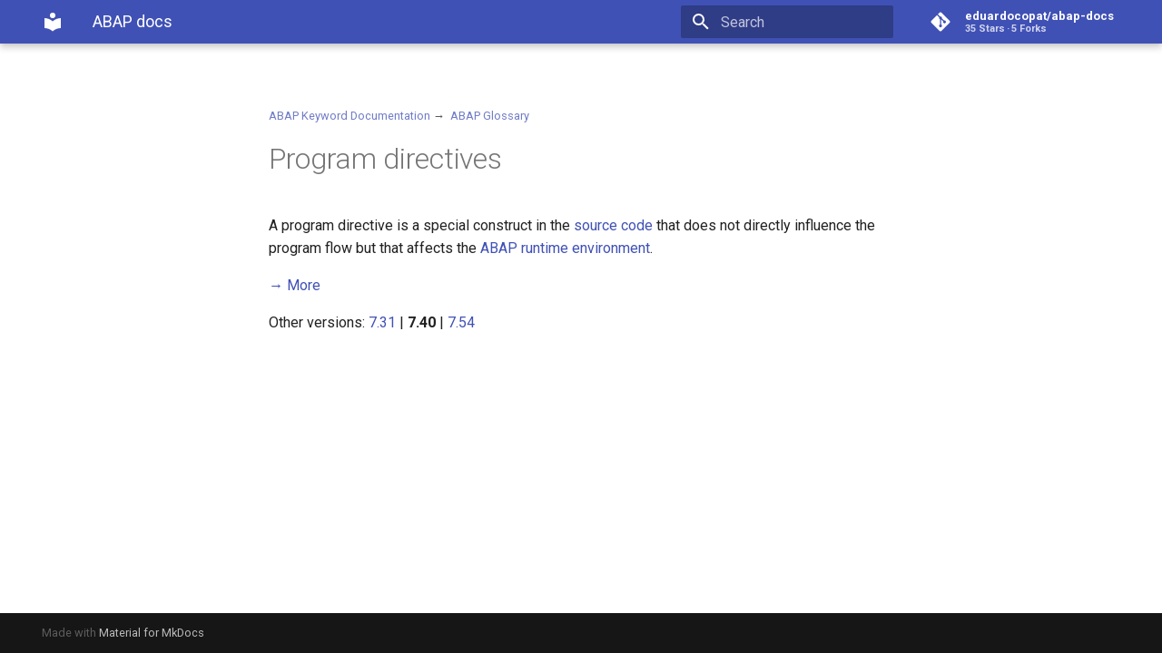

--- FILE ---
content_type: text/html; charset=utf-8
request_url: https://eduardocopat.github.io/abap-docs/7.40/abenprogram_directive_glosry/
body_size: 3052
content:



<!doctype html>
<html lang="en" class="no-js">
  <head>
    
      <meta charset="utf-8">
      <meta name="viewport" content="width=device-width,initial-scale=1">
      
      
      
      <link rel="shortcut icon" href="../../assets/images/favicon.png">
      <meta name="generator" content="mkdocs-1.1.2, mkdocs-material-5.5.9">
    
    
      
        <title>Abenprogram directive glosry - ABAP docs</title>
      
    
    
      <link rel="stylesheet" href="../../assets/stylesheets/main.36ee6aaa.min.css">
      
        <link rel="stylesheet" href="../../assets/stylesheets/palette.83bccb1f.min.css">
      
      
        
        
        <meta name="theme-color" content="#4051b5">
      
    
    
    
      
        <link href="https://fonts.gstatic.com" rel="preconnect" crossorigin>
        <link rel="stylesheet" href="https://fonts.googleapis.com/css?family=Roboto:300,400,400i,700%7CRoboto+Mono&display=fallback">
        <style>body,input{font-family:"Roboto",-apple-system,BlinkMacSystemFont,Helvetica,Arial,sans-serif}code,kbd,pre{font-family:"Roboto Mono",SFMono-Regular,Consolas,Menlo,monospace}</style>
      
    
    
    
      <link rel="stylesheet" href="https://raw.githubusercontent.com/highlightjs/highlight.js/master/src/styles/github.css">
    
      <link rel="stylesheet" href="../../css/abap-docs.css">
    
    
      
    
    
  </head>
  
  
    
    
    
    <body dir="ltr" data-md-color-scheme="" data-md-color-primary="indigo" data-md-color-accent="">
  
    
    <input class="md-toggle" data-md-toggle="drawer" type="checkbox" id="__drawer" autocomplete="off">
    <input class="md-toggle" data-md-toggle="search" type="checkbox" id="__search" autocomplete="off">
    <label class="md-overlay" for="__drawer"></label>
    <div data-md-component="skip">
      
        
        <a href="#program-directives" class="md-skip">
          Skip to content
        </a>
      
    </div>
    <div data-md-component="announce">
      
    </div>
    
      <header class="md-header" data-md-component="header">
  <nav class="md-header-nav md-grid" aria-label="Header">
    <a href="../.." title="ABAP docs" class="md-header-nav__button md-logo" aria-label="ABAP docs">
      
  
  <svg xmlns="http://www.w3.org/2000/svg" viewBox="0 0 24 24"><path d="M12 8a3 3 0 003-3 3 3 0 00-3-3 3 3 0 00-3 3 3 3 0 003 3m0 3.54C9.64 9.35 6.5 8 3 8v11c3.5 0 6.64 1.35 9 3.54 2.36-2.19 5.5-3.54 9-3.54V8c-3.5 0-6.64 1.35-9 3.54z"/></svg>

    </a>
    <label class="md-header-nav__button md-icon" for="__drawer">
      <svg xmlns="http://www.w3.org/2000/svg" viewBox="0 0 24 24"><path d="M3 6h18v2H3V6m0 5h18v2H3v-2m0 5h18v2H3v-2z"/></svg>
    </label>
    <div class="md-header-nav__title" data-md-component="header-title">
      
        <div class="md-header-nav__ellipsis">
          <span class="md-header-nav__topic md-ellipsis">
            ABAP docs
          </span>
          <span class="md-header-nav__topic md-ellipsis">
            
              Abenprogram directive glosry
            
          </span>
        </div>
      
    </div>
    
      <label class="md-header-nav__button md-icon" for="__search">
        <svg xmlns="http://www.w3.org/2000/svg" viewBox="0 0 24 24"><path d="M9.5 3A6.5 6.5 0 0116 9.5c0 1.61-.59 3.09-1.56 4.23l.27.27h.79l5 5-1.5 1.5-5-5v-.79l-.27-.27A6.516 6.516 0 019.5 16 6.5 6.5 0 013 9.5 6.5 6.5 0 019.5 3m0 2C7 5 5 7 5 9.5S7 14 9.5 14 14 12 14 9.5 12 5 9.5 5z"/></svg>
      </label>
      
<div class="md-search" data-md-component="search" role="dialog">
  <label class="md-search__overlay" for="__search"></label>
  <div class="md-search__inner" role="search">
    <form class="md-search__form" name="search">
      <input type="text" class="md-search__input" name="query" aria-label="Search" placeholder="Search" autocapitalize="off" autocorrect="off" autocomplete="off" spellcheck="false" data-md-component="search-query" data-md-state="active">
      <label class="md-search__icon md-icon" for="__search">
        <svg xmlns="http://www.w3.org/2000/svg" viewBox="0 0 24 24"><path d="M9.5 3A6.5 6.5 0 0116 9.5c0 1.61-.59 3.09-1.56 4.23l.27.27h.79l5 5-1.5 1.5-5-5v-.79l-.27-.27A6.516 6.516 0 019.5 16 6.5 6.5 0 013 9.5 6.5 6.5 0 019.5 3m0 2C7 5 5 7 5 9.5S7 14 9.5 14 14 12 14 9.5 12 5 9.5 5z"/></svg>
        <svg xmlns="http://www.w3.org/2000/svg" viewBox="0 0 24 24"><path d="M20 11v2H8l5.5 5.5-1.42 1.42L4.16 12l7.92-7.92L13.5 5.5 8 11h12z"/></svg>
      </label>
      <button type="reset" class="md-search__icon md-icon" aria-label="Clear" data-md-component="search-reset" tabindex="-1">
        <svg xmlns="http://www.w3.org/2000/svg" viewBox="0 0 24 24"><path d="M19 6.41L17.59 5 12 10.59 6.41 5 5 6.41 10.59 12 5 17.59 6.41 19 12 13.41 17.59 19 19 17.59 13.41 12 19 6.41z"/></svg>
      </button>
    </form>
    <div class="md-search__output">
      <div class="md-search__scrollwrap" data-md-scrollfix>
        <div class="md-search-result" data-md-component="search-result">
          <div class="md-search-result__meta">
            Initializing search
          </div>
          <ol class="md-search-result__list"></ol>
        </div>
      </div>
    </div>
  </div>
</div>
    
    
      <div class="md-header-nav__source">
        
<a href="https://github.com/eduardocopat/abap-docs/" title="Go to repository" class="md-source">
  <div class="md-source__icon md-icon">
    
    <svg xmlns="http://www.w3.org/2000/svg" viewBox="0 0 448 512"><path d="M439.55 236.05L244 40.45a28.87 28.87 0 00-40.81 0l-40.66 40.63 51.52 51.52c27.06-9.14 52.68 16.77 43.39 43.68l49.66 49.66c34.23-11.8 61.18 31 35.47 56.69-26.49 26.49-70.21-2.87-56-37.34L240.22 199v121.85c25.3 12.54 22.26 41.85 9.08 55a34.34 34.34 0 01-48.55 0c-17.57-17.6-11.07-46.91 11.25-56v-123c-20.8-8.51-24.6-30.74-18.64-45L142.57 101 8.45 235.14a28.86 28.86 0 000 40.81l195.61 195.6a28.86 28.86 0 0040.8 0l194.69-194.69a28.86 28.86 0 000-40.81z"/></svg>
  </div>
  <div class="md-source__repository">
    eduardocopat/abap-docs
  </div>
</a>
      </div>
    
  </nav>
</header>
    
    <div class="md-container" data-md-component="container">
      
        
      
      
        
      
      <main class="md-main" data-md-component="main">
        <div class="md-main__inner md-grid">
          
            
              <div class="md-sidebar md-sidebar--primary" data-md-component="navigation">
                <div class="md-sidebar__scrollwrap">
                  <div class="md-sidebar__inner">
                    <nav class="md-nav md-nav--primary" aria-label="Navigation" data-md-level="0">
  <label class="md-nav__title" for="__drawer">
    <a href="../.." title="ABAP docs" class="md-nav__button md-logo" aria-label="ABAP docs">
      
  
  <svg xmlns="http://www.w3.org/2000/svg" viewBox="0 0 24 24"><path d="M12 8a3 3 0 003-3 3 3 0 00-3-3 3 3 0 00-3 3 3 3 0 003 3m0 3.54C9.64 9.35 6.5 8 3 8v11c3.5 0 6.64 1.35 9 3.54 2.36-2.19 5.5-3.54 9-3.54V8c-3.5 0-6.64 1.35-9 3.54z"/></svg>

    </a>
    ABAP docs
  </label>
  
    <div class="md-nav__source">
      
<a href="https://github.com/eduardocopat/abap-docs/" title="Go to repository" class="md-source">
  <div class="md-source__icon md-icon">
    
    <svg xmlns="http://www.w3.org/2000/svg" viewBox="0 0 448 512"><path d="M439.55 236.05L244 40.45a28.87 28.87 0 00-40.81 0l-40.66 40.63 51.52 51.52c27.06-9.14 52.68 16.77 43.39 43.68l49.66 49.66c34.23-11.8 61.18 31 35.47 56.69-26.49 26.49-70.21-2.87-56-37.34L240.22 199v121.85c25.3 12.54 22.26 41.85 9.08 55a34.34 34.34 0 01-48.55 0c-17.57-17.6-11.07-46.91 11.25-56v-123c-20.8-8.51-24.6-30.74-18.64-45L142.57 101 8.45 235.14a28.86 28.86 0 000 40.81l195.61 195.6a28.86 28.86 0 0040.8 0l194.69-194.69a28.86 28.86 0 000-40.81z"/></svg>
  </div>
  <div class="md-source__repository">
    eduardocopat/abap-docs
  </div>
</a>
    </div>
  
  <ul class="md-nav__list" data-md-scrollfix>
    
      
      
      


  <li class="md-nav__item">
    <a href="../.." title="Intro" class="md-nav__link">
      Intro
    </a>
  </li>

    
      
      
      


  <li class="md-nav__item">
    <a href="../../7.31/abapdata_options/" title="7.31" class="md-nav__link">
      7.31
    </a>
  </li>

    
  </ul>
</nav>
                  </div>
                </div>
              </div>
            
            
              <div class="md-sidebar md-sidebar--secondary" data-md-component="toc">
                <div class="md-sidebar__scrollwrap">
                  <div class="md-sidebar__inner">
                    
<nav class="md-nav md-nav--secondary" aria-label="Table of contents">
  
  
    
  
  
</nav>
                  </div>
                </div>
              </div>
            
          
          <div class="md-content">
            <article class="md-content__inner md-typeset">
              
                
                  <a href="https://github.com/eduardocopat/abap-docs/edit/master/docs/7.40/abenprogram_directive_glosry.md" title="Edit this page" class="md-content__button md-icon">
                    <svg xmlns="http://www.w3.org/2000/svg" viewBox="0 0 24 24"><path d="M20.71 7.04c.39-.39.39-1.04 0-1.41l-2.34-2.34c-.37-.39-1.02-.39-1.41 0l-1.84 1.83 3.75 3.75M3 17.25V21h3.75L17.81 9.93l-3.75-3.75L3 17.25z"/></svg>
                  </a>
                
                
                  
                
                
                <p><small>
<a href="../abenabap" class="blue">ABAP Keyword Documentation</a>&#xA0;&#x2192;&#xA0;
<a href="../abenabap_glossary" class="blue">ABAP Glossary</a>&#xA0;</small></p>
<h1 id="program-directives">Program directives</h1>
<p>A program directive is a special construct in the
<a href="../abensource_code_glosry" class="grey" title="Glossary Entry">source code</a> that does not directly influence the program flow but that affects the
<a href="../abenabap_runtime_envir_glosry" class="grey" title="Glossary Entry">ABAP runtime environment</a>.</p>
<p><a href="../abenprogram_directives" class="blue"><span class="bold"><span class="italic">&#x2192;</span> More</span></a></p>
<p>Other versions: 
 <a href="../../7.31/abenprogram_directive_glosry">7.31</a> | <b>7.40</b> | <a href="../../7.54/abenprogram_directive_glosry">7.54</a></p>
                
              
              
                


              
            </article>
          </div>
        </div>
      </main>
      
        
<footer class="md-footer">
  
  <div class="md-footer-meta md-typeset">
    <div class="md-footer-meta__inner md-grid">
      <div class="md-footer-copyright">
        
        Made with
        <a href="https://squidfunk.github.io/mkdocs-material/" target="_blank" rel="noopener">
          Material for MkDocs
        </a>
      </div>
      
    </div>
  </div>
</footer>
      
    </div>
    
      <script src="../../assets/javascripts/vendor.df0def68.min.js"></script>
      <script src="../../assets/javascripts/bundle.ba57d267.min.js"></script><script id="__lang" type="application/json">{"clipboard.copy": "Copy to clipboard", "clipboard.copied": "Copied to clipboard", "search.config.lang": "en", "search.config.pipeline": "trimmer, stopWordFilter", "search.config.separator": "[\\s\\-]+", "search.result.placeholder": "Type to start searching", "search.result.none": "No matching documents", "search.result.one": "1 matching document", "search.result.other": "# matching documents"}</script>
      
      <script>
        app = initialize({
          base: "../..",
          features: [],
          search: Object.assign({
            worker: "../../assets/javascripts/worker/search.5eca75d3.min.js"
          }, typeof search !== "undefined" && search)
        })
      </script>
      
        <script src="https://cdnjs.cloudflare.com/ajax/libs/highlight.js/10.2.0/highlight.min.js"></script>
      
        <script src="../../javascript/hljs.js"></script>
      
    
  </body>
</html>